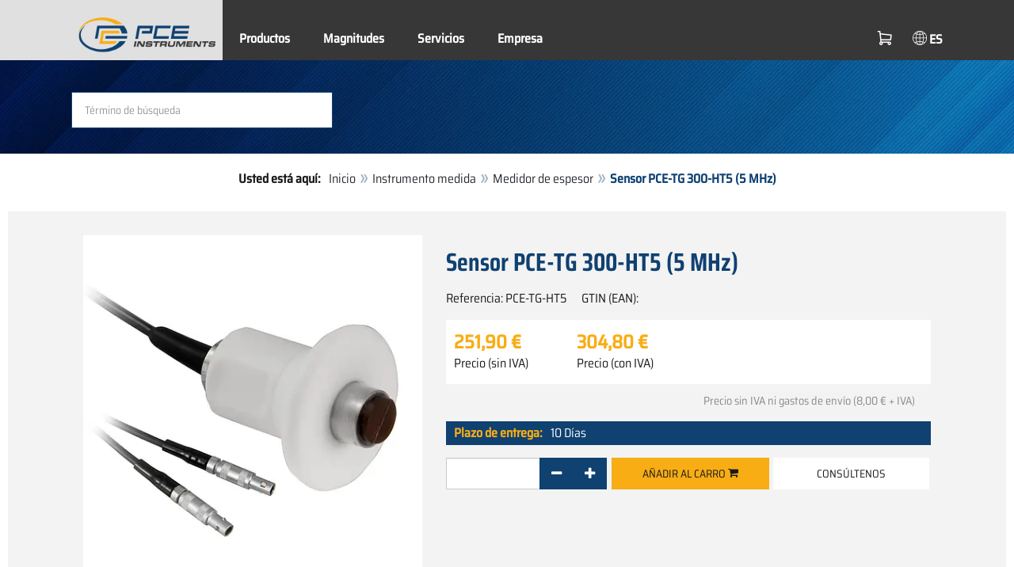

--- FILE ---
content_type: text/html; charset=utf-8
request_url: https://www.pce-instruments.com/espanol/instrumento-medida/medidor/medidor-de-espesor-pce-instruments-sensor-pce-tg-300-ht5-5-mhz-det_5891119.htm
body_size: 10662
content:
<!doctype html>
<html lang="es" >
<head>
	<meta charset="utf-8">
	<!--[if IE]>
		<meta http-equiv="X-UA-Compatible" content="IE=Edge,chrome=1">
	<![endif]-->
	<meta name="viewport" content="width=device-width, initial-scale=1.0">
	
<title>Sensor PCE-TG 300-HT5 (5 MHz)  | PCE Instruments</title>

<meta http-equiv="Content-Type" content="text/html; charset=utf-8">


  <meta name="robots" content="all">


<meta name="revisit-after" content="10 days">
<meta name="viewport" content="width=device-width, initial-scale=1.0">


  <meta name="description" lang="es" content="Sensor PCE-TG 300-HT5 (5 MHz) . HT5 Frecuencia: 5 MHz Diámetro: 12 mm Rango de medición: 1 … 600 mm (acero) Diámetro mín. de los tubos: 30 mm Descripción: para altas temperaturas (máx. 300 °C) HT5 - Frecuencia: 5 MHz - Diámetro: 12 mm - Rango de medición: 1 ... 600 mm (acero) - Diámetro mín. de los">

<meta name="keywords" lang="es" content="sensor PCE-TG 300-HT5,altas temperaturas,tienda,tienda online,compras,comprar,ventas,vender,vendedor,tienda de medidores,venta de instrumentos de medida,tienda online medidores,medidor de espesor,medidor,espesor,Medidores,Instrumentos de Medida,Medidores de mano,Instrumentos de Medición,Instrumentos,Aparatos,portatiles,Medicion,Analizadores,Comprobadores,Voltímetros,Voltimetros,Detectores,Medidores de,dureza,medidores fijacion,fijación,f,instrumento de medida,instrumento medida,instrumentos medida,instrumento,medida,tester,instrumentación">
<meta name="author" content="PCE Iberica S.L. Instrumentación">
<meta name="date" content="2026-01-23">
<link rel="shortcut icon" type="image/x-icon" href="/espanol/g/favicon.ico?v=1744880882">
<link rel="canonical" href="https://www.pce-instruments.com/espanol/instrumento-medida/medidor/medidor-de-espesor-pce-instruments-sensor-pce-tg-300-ht5-5-mhz-det_5891119.htm">
<meta name="google-site-verification" content="S2DzUYODSHAwN2MR9arZ0u0r3p2dcfp1hgSgSgsfIY8" />

<link rel="preload" href="/espanol/skin/div1/bs3/fonts/google/saira/memWYa2wxmKQyPMrZX79wwYZQMhsreShhKMjjbU9uXuA71rCosg.woff2" as="font" type="font/woff2" crossorigin />
<link rel="preload" href="/espanol/skin/div1/bs3/fonts/google/saira/memWYa2wxmKQyPMrZX79wwYZQMhsreShhKMjjbU9uXuA72jCosg.woff2" as="font" type="font/woff2" crossorigin />
<link rel="preload" href="/espanol/skin/div1/bs3/fonts/google/saira/memWYa2wxmKQyPMrZX79wwYZQMhslOShhKMjjbU9uXuA773Fosg.woff2" as="font" type="font/woff2" crossorigin />
<link rel="preload" href="/espanol/skin/div1/bs3/font-awesome/fonts/fontawesome-min.woff2?dag3lt" as="font" type="font/woff2" crossorigin />

	<link rel="stylesheet" type="text/css" href="/espanol/skin/div1/bs3/gen/base.min.css?v=189">
	
	<link rel="stylesheet" type="text/css" href="/espanol/skin/div1/styles_bs3_v61_theme.min.css?v=189">
	
</head>
<body class="hc-PCE-ES menupath-katalog70010 menupath-katalog70107 menupath-katalog70058 menupath-artikel5891119 menuactive-artikel5891119   default">
	<header id="header-area" class="home">
		<a href="#main-container" class="sr-only sr-only-focusable">Zum Hauptinhalt springen</a>
		<div class="header-top">
		<nav id="main-menu" class="navbar" role="navigation">
			<div class="container headmenu-container">
				<div id="pgheadmenubg1"></div>
				<div id="pgheadmenubg2"></div>
				<div class="navbar-header">
					<a href="/espanol/" class="navbar-brand"><img src="/espanol/skin/div1/bs3/logo-255x87.png?v=1744881634" alt="PCE Instruments" width="255" height="87" style="height:65px;width:auto;" fetchpriority="high" /></a>
					<div class="navbar-header-buttons">
						<button type="button" class="btn btn-navbar navbar-toggle" data-toggle="collapse" data-target=".navbar-cat-collapse">
							<span class="sr-only">Menü einblenden</span>
							<i class="fa fa-bars"></i>
						</button>
						<div class="navbar-bs3 navbar-bs3-slotchanger">
							<div class="box box_plain box-slotchanger_head" id="bxslotchanger_head"><div class="boxhead"></div><div class="ibox">
<div id="slotchanger">
<div class="btn-group btn-block slch_anzeige">
	<button type="button" data-toggle="dropdown" class="btn btn-block btn-lg dropdown-toggle slch_button">
		<i class="slch_icon"></i>
		<span class="slch_lang">ES</span>
	</button>
	<ul class="dropdown-menu pull-right" data-baseurl="/espanol">
	</ul>
</div>
</div>
</div><div class="boxfoot"></div></div>
						</div>
						<div class="navbar-bs3 navbar-bs3-miniwk navbar-bs3-miniwk-btn navbar-toggle" data-toggle="collapse">
							<div class="box box_plain box-miniwk_head" id="bxminiwk_head"><div class="boxhead"></div><div class="ibox">
<div id="miniwk">
<div class="btn-group btn-block mwp_anzeige">
	<button type="button" data-toggle="dropdown" class="btn btn-block btn-lg dropdown-toggle mwp_button">
		<i class="mwp_icon"></i>
		<span class="mwp_anzahl_dyn"></span>
	</button>
	<ul class="dropdown-menu pull-right" data-baseurl="/espanol">
	</ul>
</div>
</div>
</div><div class="boxfoot"></div></div>
						</div>
						<div class="navbar-bs3 navbar-bs3-telnote">
							<div class="box box_plain box-telnote_head" id="bxtelnote_head"><div class="boxhead"></div><div class="ibox">
<div id="telnote">
<div class="btn-group btn-block tn_anzeige">
	
</div>
</div>
</div><div class="boxfoot"></div></div>
						</div>
					</div>
				</div>
				<div class="collapse navbar-collapse navbar-cat-collapse">
					<div class="navbar-bs3 navbar-bs3-menusite">
						<div class="box box_plain box-menu_site" id="bxmenu_site"><div class="boxhead"></div><div class="ibox"><div class="menu" id="SiteMenu"><ul class="nav navbar-nav"><li class="pos1  has-submenu" id="SiteMenu_kataloge"><span class="kbmi nolink " >Productos</span><div class="submenu level1"><ul class="submenu level1"><li><a class="kbmi" href="/espanol/laboratorio-kat_150331.htm"><span>Laboratorio</span></a></li><li><a class="kbmi" href="/espanol/instrumento-medida-kat_70010.htm"><span>Instrumento de medida</span></a></li><li><a class="kbmi" href="/espanol/sistemas-regulacion-control-kat_71998.htm"><span>Regulación y control</span></a></li><li><a class="kbmi" href="/espanol/balanza-kat_70017.htm"><span>Balanza</span></a></li></ul></div></li><li class="pos2  has-submenu" id="SiteMenu_katalog162901"><a class="kbmi "  href="/espanol/magnitudes-kat_162901.htm">Magnitudes</a><div class="submenu level1"><ul class="submenu level1"><li><a class="kbmi" href="https://www.pce-instruments.com/f/t/es/ensayos-no-destructivos.htm"><span>Ensayo no destructivo</span></a></li><li><a class="kbmi" href="https://www.pce-instruments.com/f/t/es/mantenimiento-predictivo-industrial.htm"><span>Mantenimiento preventivo</span></a></li><li><a class="kbmi" href="/espanol/magnitudes/medici_n-ac_stica-kat_165461.htm"><span>Medición acústica</span></a></li><li><a class="kbmi" href="/espanol/magnitudes/medici_n-ambiental-kat_165475.htm"><span>Medición ambiental</span></a></li><li><a class="kbmi" href="/espanol/magnitudes/medici_n-de-aire-kat_162935.htm"><span>Medición de aire</span></a></li><li><a class="kbmi" href="/espanol/magnitudes/medici_n-de-fuerza-kat_162912.htm"><span>Medición de fuerza</span></a></li><li><a class="kbmi" href="https://www.pce-instruments.com/f/t/es/detectores-gas.htm"><span>Medición de gases</span></a></li><li><a class="kbmi" href="/espanol/magnitudes/medici_n-de-humedad-kat_162913.htm"><span>Medición de humedad</span></a></li><li><a class="kbmi" href="/espanol/magnitudes/medici_n-de-radiaci_n-kat_165467.htm"><span>Medición de radiación</span></a></li><li><a class="kbmi" href="/espanol/magnitudes/medici_n-de-superficies-kat_162936.htm"><span>Medición de superficies</span></a></li><li><a class="kbmi" href="/espanol/magnitudes/medici_n-de-temperatura-kat_162903.htm"><span>Medición de temperatura</span></a></li><li><a class="kbmi" href="/espanol/magnitudes/medici_n-de-vibraciones-kat_165463.htm"><span>Medición de vibraciones</span></a></li><li><a class="kbmi" href="/espanol/magnitudes/medici_n-el_ctrica-kat_162902.htm"><span>Medición eléctrica</span></a></li><li><a class="kbmi" href="/espanol/magnitudes/medici_n-_ptica-kat_165153.htm"><span>Medición óptica</span></a></li><li><a class="kbmi" href="https://www.pce-instruments.com/f/t/es/pesaje-industria.htm"><span>Pesaje industrial</span></a></li><li><a class="kbmi" href="https://www.pce-instruments.com/f/t/es/medicion-de-humedad-continua.htm"><span>Sensores microondas</span></a></li></ul></div></li><li class="pos3   has-submenu" id="SiteMenu_window24"><span class="kbmi nolink " >Servicios</span><div class="submenu level1"><ul class="submenu level1">
  <li><a class='kbmi' href="/espanol/calibraci_n-kat_162823.htm"  ><span>Calibración</span></a></li>
  <li><a class="kbmi" href="/f/t/rd/desarrollo-fabricacion-instrumentos-medicion.htm"><span>Soluciones personalizadas</span></a></li>
  <li><a class='kbmi' href="/espanol/cuenta"  ><span>Cuenta</span></a></li>
		<li><a class='kbmi' href="/espanol/descargas-win_4.htm"  ><span>Descargas</span></a></li>
        <li><a class='kbmi' href="/espanol/faq-text_59.htm"  ><span>FAQ</span></a></li>
</ul></div></li><li class="pos4   has-submenu" id="SiteMenu_window17"><span class="kbmi nolink " >Empresa</span><div class="submenu level1"><ul class="submenu level1"><li><a class='kbmi' href="/espanol/contacto"  ><span>Contacto</span></a></li><li><a class='kbmi' href="/espanol/sobre-nosotros-win_17.htm"  ><span>Sobre nosotros</span></a></li><li><a class='kbmi' href="/espanol/noticias-text_131.htm"  ><span>Noticias</span></a></li></ul></div></li></ul></div></div><div class="boxfoot"></div></div>
					</div>
					<div class="navbar-bs3 navbar-bs3-slotchanger">
						<div class="box box_plain box-slotchanger_head" id="bxslotchanger_head"><div class="boxhead"></div><div class="ibox">
<div id="slotchanger">
<div class="btn-group btn-block slch_anzeige">
	<button type="button" data-toggle="dropdown" class="btn btn-block btn-lg dropdown-toggle slch_button">
		<i class="slch_icon"></i>
		<span class="slch_lang">ES</span>
	</button>
	<ul class="dropdown-menu pull-right" data-baseurl="/espanol">
	</ul>
</div>
</div>
</div><div class="boxfoot"></div></div>
					</div>
					<div class="navbar-bs3 navbar-bs3-miniwk">
						<div class="box box_plain box-miniwk_head" id="bxminiwk_head"><div class="boxhead"></div><div class="ibox">
<div id="miniwk">
<div class="btn-group btn-block mwp_anzeige">
	<button type="button" data-toggle="dropdown" class="btn btn-block btn-lg dropdown-toggle mwp_button">
		<i class="mwp_icon"></i>
		<span class="mwp_anzahl_dyn"></span>
	</button>
	<ul class="dropdown-menu pull-right" data-baseurl="/espanol">
	</ul>
</div>
</div>
</div><div class="boxfoot"></div></div>
					</div>
					<div class="navbar-bs3 navbar-bs3-telnote">
						<div class="box box_plain box-telnote_head" id="bxtelnote_head"><div class="boxhead"></div><div class="ibox">
<div id="telnote">
<div class="btn-group btn-block tn_anzeige">
	
</div>
</div>
</div><div class="boxfoot"></div></div>
					</div>
				</div>
			</div>
		</nav>
		</div>
		<div id="pgheadslider">
			<div class="box box_plain box-headslider" id="bxheadslider"><div class="boxhead"></div><div class="ibox"><div id="headslider_cont"><picture><source srcset="/espanol/skin/div1/bs3/background-1920x200-1000w.webp?v=1744880798" media="(min-width:768px) and (max-width:1000px)" /><source srcset="/espanol/skin/div1/bs3/background-1920x200-1500w.webp?v=1744880798" media="(min-width:1001px) and (max-width:1500px)" /><source srcset="/espanol/skin/div1/bs3/background-1920x200.webp?v=1744880798" media="(min-width:1501px)" /><img id="headslider_img0" class="img-responsive hidden-xs" width="1920" height="200" src="data:image/svg+xml,%3Csvg xmlns=&#x27;http://www.w3.org/2000/svg&#x27; viewBox=&#x27;0 0 48 5&#x27;%3E%3C/svg%3E" alt="" fetchpriority="high" /></picture><div class="carousel-overlay"></div></div></div><div class="boxfoot"></div></div>
		</div>
		<div class="main-header">
			<div class="container">
				<noscript><div class="errorbox error">Por favor active JavaScript para su navegador para obtener todas las carácterísticas de este sitio web!</div></noscript>
				<div class="row">
					<div class="col-sm-12">
						<div class="search-affixbox off-invisible" off-data-spy="affix" data-offset-top="0">
							<div class="box box_plain box-search" id="bxsearch"><div class="boxhead"></div><div class="ibox">

<div id="search">
	<form id="form_query" name="query" method="get" action="/espanol/" role="search" aria-label="Website durchsuchen">
		
		<input type="hidden" name="action" value="Query">
		<input type="hidden" name="-query.">
		<input type="hidden" name="query.stichwort" value="">
		
		<label class="sr-only" for="search-query-stichwort_neu">Palabra clave</label>
		<div class="input-group">
			<input type="text" id="search-query-stichwort_neu" name="query.stichwort_neu" value="" class="form-control input-lg" placeholder="Término de búsqueda">
			<span class="input-group-btn">
				<button class="btn btn-lg" type="submit" aria-label="Buscar!">
					<i class="fa fa-search"></i>
				</button>
			</span>
		</div>
	</form>
</div>	
</div><div class="boxfoot"></div></div>
						</div>
						<div class="search-affixpad"></div>
					</div>
				</div>
			</div>
		</div>

	</header>

	<div class="pgnav" id="pgnavleft">
		
	</div>
	
	<div class="pgnav" id="pgnavright">
		<div class="bannercont" style="display:none" data-kategorie="SERVICE_ITEM" data-parameter="PCE-TG-HT5"><div class="navbox1" data-wbkey="277" data-bbkey="320"><div class="navbox1">
	<div class="box box_nav">
		<div class="boxhead">
			<span class="boxhead">Información</span>
		</div>
		<div class="ibox" align="center">
			<center>
				<p><a href="https://www.youtube.com/@PCEInstrumentsES?sub_confirmation=1"><img class="lazy img-responsive-inline" alt="Canal de YouTube de PCE Instruments" src="/espanol/g/custom/banner-es/banner-youtube-180.jpg" width="145" border="0" /></a></p>
				<p><img class="lazy img-responsive-inline" alt="Equipos de medición de PCE Instruments" src="/espanol/g/custom/banner-es/linea-contactar.png" width="136" height="1" border="0" /></p>
				<p><font size="3px" color="#333333"><strong>Contacto</strong></font><br /></p>
				<p><a href="https://www.pce-instruments.com/espanol/contacto"><img class="lazy img-responsive-inline" alt="Contactar con PCE Instruments" src="data:image/svg+xml,%3Csvg xmlns='http://www.w3.org/2000/svg' viewBox='0 0 145 142'%3E%3C/svg%3E" data-original="/espanol/g/custom/banner-es/lineadirecta2-22.gif" width="145" height="142" border="0" /></a></p>
				<p><font color="#333333">Lunes - Viernes<br />8:30 - 18:00 h</font></p>
				<p><font size="3px" color="#333333"><strong>+34 967 543 548</strong></font></p>
				<p><font size="2px" color="#333333">Email<br /></font><font size="2px" color="#333333"><span class="decode" data-t1="es" data-t2="pce-iberica" data-t3="info"></span></font></p>
				<p><img class="lazy img-responsive-inline" alt="Presentación productos PCE" src="data:image/svg+xml,%3Csvg xmlns='http://www.w3.org/2000/svg' viewBox='0 0 136 1'%3E%3C/svg%3E" data-original="/espanol/g/custom/banner-es/linea-contactar.png" width="136" height="1" border="0" /></p>
				<p><font size="3px" color="#333333"><strong>Formas de pago</strong></font><br /></p>
				<p><img class="lazy img-responsive-inline" alt="Métodos de pago de PCE" src="data:image/svg+xml,%3Csvg xmlns='http://www.w3.org/2000/svg' viewBox='0 0 136 200'%3E%3C/svg%3E" data-original="/espanol/g/custom/imagenes-categorias/pce-formas-pago-shop-es-2.png" width="136" height="150" border="0" /></p>
			</center>
		</div>
		<div class="boxfoot"></div>
	</div>
</div></div></div>
	</div>
	
	<div id="pgbody">
		
		<div class="box box_plain box-alert" id="bxalert"><div class="boxhead"></div><div class="ibox">
<div id="CookieBar" class="fixed bottom" style="display:none" tabindex="-1"
	data-domain="www.pce-instruments.com" data-path="/espanol" data-attributes="; SameSite=Lax">
<div class="ibox">
	
	<div class="message head">
		<div class="row">
            <div class="col-md-12 text-center">
<p><strong>Política de cookies</strong></p>
<p>Por favor, indique si autoriza a este sitio web a utilizar sólo las cookies necesarias o también las funcionales, tal y como se describe en el siguiente enlace:</p>
<p><a href="https://www.pce-instruments.com/espanol/pol_tica-de-cookies-text_118.htm">Información sobre las cookies</a></p>
</div>
</div>
	</div>
	<div class="status" style="display:none">
		<p>Ihre aktuelle Auswahl: <b>{status}</b></p>
<p>Auswahl ändern:</p>
	</div>
	<div class="menu">
	<button class="btn btn-primary button set-disabled" data-perm="disabled" data-days="0" data-flags="">Permitir sólo cookies necesarias</button><button class="btn btn-primary button set-functional" data-perm="functional" data-days="365" data-flags="">Permitir cookies funcionales</button><button class="btn btn-primary button set-enabled" data-perm="enabled" data-days="365" data-flags="">Permitir todas las cookies</button>
	</div>
	<div class="message foot">
		
	</div>
</div>
</div>
</div><div class="boxfoot"></div></div>

		<div id="main-container" class="container">
			<div class="row">
				<div class="col-sm-12">
					<div class="box box_plain box-whereami" id="bxwhereami"><div class="boxhead"></div><div class="ibox"><ol class="breadcrumb"><li><b>Usted está aquí: </b></li><li><a href="/espanol/">Inicio</a></li><li><a href="/espanol/instrumento-medida-kat_70010.htm">Instrumento medida</a></li><li><a href="/espanol/instrumento-medida/medidor/medidor-de-espesor-kat_70058.htm">Medidor de espesor</a></li><li class="active">Sensor PCE-TG 300-HT5 (5 MHz) </li></ol></div><div class="boxfoot"></div></div><main class="box box_plain box-main mod-itemdetail" id="bxmain"><div class="boxhead"></div><div class="ibox">

<div class="sd-itemdetail sd-itemdetail-0">




<div class="itemdetail price-pgs0" id="itemdetail">

	<div class="no-panel no-panel-smart no-artikelkarte-panel">

		

		<div class="no-panel-body">
			

			<div id="itemdetail_cont" class="row product-info fullstripe">
				
				<div id="item_images" class="col-sm-5">
					
<script type="b63182759f2ce45a5a943790-text/javascript">
var current_Main_key = 0;

function SetImage_Main(key)
{
	if (current_Main_key == key)
		return;

	S(".item-images-display .image-main-" + current_Main_key).addClass("hidden");
	S(".item-images-select  .thumbnail-"  + current_Main_key).removeClass("selected");
	current_Main_key = key;
	var m = S(".item-images-display .image-main-" + current_Main_key);
	m.removeClass("hidden");
	S(".item-images-select  .thumbnail-"  + current_Main_key).addClass("selected");
	m.find("iframe.lazy").each(function(){
		S(this).attr("src", S(this).data("original")).one("load", function(){
			S(this).removeClass("lazy");
		});
	});

	// Sichtbarkeit des Hauptbildes sicherstellen
	var p = m.offset().top;
	if (p - 100 < window.scrollY)
		window.scrollTo(0, Math.max(0, p - 100)); // leichter Offset für Suchbox/Kopfleiste
}
document.addEventListener("DOMContentLoaded", function()
{
	// Bildauswahl als Delegate-Handler, damit Grid-Carousel den Klick ggf. abfangen kann:
	S(document).on('click', '.item-images-Main .item-images-select img', function(ev) {
		let nr = S(this).data("nr");
		if (nr) { SetImage_Main(nr); }
	});
	SetImage_Main(1271951);
	// initialer Reflow von Owl/Lazy ist hidden
	//S(".item-images-Main .item-images-select").removeClass("hidden");
});
</script>
<div class="images-block item-images-Main" data-mfp-prev="previous" data-mfp-counter="%curr% of %total%" data-mfp-next="next">
	
	<div class="item-images-display">
		
		<div class="image-main image-main-1271951 image-main-img ">
		
			<h4 class="title">Sensor PCE-TG 300-HT5 (5 MHz) </h4>
			
				<div class="image zoomable">
					<a class="mfp-image image-zoom image-pic-zoom artimg_zoom" target="itempics5891119" href="/espanol/slot/4/artimg/large/pce-instruments-sensor-pce-tg-300-ht5-5-mhz-5891119_1271951.webp" data-mfp-caption="Sensor PCE-TG 300-HT5 (5 MHz) ">
						<img class="img-responsive artimg" width="450" height="450" style="width:450px;max-height:450px;border:none;overflow:visible;" src="/espanol/slot/4/artimg/normal/pce-instruments-sensor-pce-tg-300-ht5-5-mhz-5891119_1271951.webp" alt="Sensor PCE-TG 300-HT5 (5 MHz) " />
						[zoom]
					</a>
				</div>
				
			<div class="description">Imagen del sensor PCE-TG 300-HT5 (5 MHz) </div>
			
		</div>
		
	</div>
	
</div>

				</div>

				
				<div class="col-sm-7 product-details">

					
					<div id="item_order">
						<h1 class="main-title main-heading">Sensor PCE-TG 300-HT5 (5 MHz)  </h1>
						<div class="sub_best_ean">
						<div class="bestellnr">
						Referencia: <span>PCE-TG-HT5</span>
						</div>
						<div class="ean">
						GTIN (EAN): </span></span>
						</div>
						</div>
						<form id="form_art5891119" aria-label="Artikel bestellen/anfragen" class="form-horizontal orderblock" name="art5891119" action="/espanol/" method="post">
		<input type="hidden" name="_sessionauth" value="6FYCIUSLTM3BK1KL"><input type="hidden" name="_baseurl" value="/espanol">
		<input type="hidden" name="action" value="AddToCart">
		<input type="hidden" name="_list" value="">
		<input type="hidden" name="_listpos" value="">
		<input type="hidden" name="_set" value="5891119"
		><input type="hidden" name="_check" value="1"><div class="popreisblock">
<div class="multi_preis_col popreisblock">
<div class="form-group prodcard_Preis">
	<div class="form-control-static price ">

	<span class="price-new update-target" data-key="EinzelPreisEffNetto">251,90&nbsp;&euro;</span>

	
		<span class="querysim"><a href="/espanol/?action=QuerySim&amp;_qsim.preis=251%2C90&amp;curr=EUR" rel="nofollow"><!-- Rango de precio --></a></span>
		

	</div>
	<label class="control-label">Precio (sin  IVA)</label>
</div>



	<div class="form-group prodcard_PreisBrutto">
		<div class="potext form-control-static" style="background-color:transparent;" colspan="2">
			<span class="price-new update-target" data-key="EinzelPreisEffBrutto">304,80&nbsp;&euro;</span>
		</div>
		<label class="control-label polabel" width="">Precio (con IVA)</label>
	</div>

<div class="form-group prodcard_PreisHinweis"><div class="pkhinweis"><span style="color:#888; font-size:90%; padding:0 10px;"><i>Precio sin IVA ni gastos de envío
(8,00&nbsp;&euro; + IVA)</i></span></div></div>
</div>

	<div class="form-group prodcard_BestellNr">
		<label class="control-label col-sm-3 polabel" style="background-color:transparent;">
			Referencia
		</label>
		<div class="col-sm-9 form-control-static potext">
			PCE-TG-HT5
		</div>
	</div>
</div>
<div class="pklieferzeit">
		<span class="pk_form fl_right"><span class="lzl">Plazo de entrega:</span><span class="lzc">10 Días</span></span>
		</div>

		<div class="form-group prodcard_CheckResult">
			<div class="col-sm-3"></div>
			<div class="col-sm-9">
				<span class="checkresult-errortext"></span>
			</div>
		</div>
		

			<div class="form-group prodcard_order prodcard_order_qty_stueck">
				<!--label class="control-label col-sm-3" for="prodcard-order-input-qty">Pedido</label-->
				<div class="col-sm-9 col-md-4">
					<input class="form-control textbox order-qty order-qty-master order-qty-Stueck"
						id="prodcard-order-input-qty" type="number" inputmode="decimal" size="8"
						data-qtygroup="_qty_stueck" name="_qty_stueck" value="1"
						min="1" max="" step="1"
						data-defstep="fine" data-decimals="0"
						data-qtyfactor="1.00000" data-suffix="Cantidad">
				</div>
				
				<div class="col-sm-9 col-md-4">
				<button class="btn btn-cart checkresult-action Wkorb" type="submit" name="_action_addnew" value="1">Añadir al carro <i class="fa fa-shopping-cart"> </i></button>
				</div>
				

<div class="pkmenu">
	<!--div class="col-sm-3"></div-->
	<div class="col-sm-9 col-md-4">
	<ul class="nav nav-pills">


	<li id="pkmenu_callback"><a class="btn btn-default" role="button" href="#pkform_callback" onclick="if (!window.__cfRLUnblockHandlers) return false; return pkform_callback_show()" rel="nofollow" data-cf-modified-b63182759f2ce45a5a943790-="">Consúltenos</a></li>


	</ul>
	</div>
</div>


	<div id="pkform_callback" class="sd-ajax-display"></div>
	<script type="b63182759f2ce45a5a943790-text/javascript">
	function pkform_callback_show() {
		S('#pkform_callback').load('/espanol/?action=SendCallback&_artnr=5891119', function(){
			S('#pkform_callback').slideDown();
		});
		return false;
	}
	</script>

			</div>

			
</form>

					</div>

				</div>
				
			</div>

			<div class="pkaccessory">
			
	<style>
	@media (min-width: 768px) { #nrlist1 { --item-columns: 3; } }
	@media (min-width: 992px) { #nrlist1 { --item-columns: 5; } }
	@media (min-width: 1200px) { #nrlist1 { --item-columns: 7; } }
	</style>
	
<section class="product-carousel artlist artlist-nrlist">

	<h2 class="product-head subline-left h2">Accesorio</h2>
	
<div class="row product-row">
<div class="col-xs-12">
<div class="grid-carousel grid-subrows-5 grid-columns-lg-3 grid-columns-md-4 grid-columns-sm-6" id="nrlist1" style="--item-count:1;">
	<div class="grid-carousel-inner">
		
		<div class="grid-carousel-item item">
			<div class="grid-carousel-item-inner product-col price-pgs0">

				<div class="image">
					<a href="/espanol/instrumento-medida/medidor/espesimetro-pce-instruments-gel-de-acoplamiento-para-alta-temperatura-det_5845166.htm?_list=newpkaccessory&amp;_listpos=1"><img class="img-responsive lazy" width="200" height="200" src="data:image/svg+xml,%3Csvg xmlns='http://www.w3.org/2000/svg' viewBox='0 0 200 200'%3E%3C/svg%3E" data-original="/espanol/slot/4/artimg/small/pce-instruments-gel-de-acoplamiento-para-alta-temperatura-5845166_1663158.webp" alt="Gel de acoplamiento para alta temperatura " title="Gel de acoplamiento para alta temperatura " /></a>
				</div>

				<div class="caption">
				
					<div class="h2"><a href="/espanol/instrumento-medida/medidor/espesimetro-pce-instruments-gel-de-acoplamiento-para-alta-temperatura-det_5845166.htm?_list=newpkaccessory&amp;_listpos=1"><span>Gel de acoplamiento para alta temperatura </span></a></div>
				</div>

				<div class="content">
					
					<div class="price ">
						<span class="price-new">98,90&nbsp;&euro;</span>
						
					</div>
					
				</div>

				<div class="flags">
					
				</div>

				<div class="action">
				

				</div>

			</div>
		</div>
		
	</div>
	<button type="button" class="grid-carousel-control grid-carousel-control-prev" role="button" aria-label="Gehe zum vorherigen Eintrag">
		<svg version="1.1" xmlns="http://www.w3.org/2000/svg" x="0px" y="0px" viewBox="0 0 50 50">
			<path class="st0" d="M41.5,45.67L30.82,25.3L42.85,4.92l-8.22,0L22.48,25.3L33.4,45.67L41.5,45.67z M26.04,45.67L15.48,25.3
			L27.39,4.92l-8.1,0L7.13,25.3l10.8,20.38L26.04,45.67z"/>
		</svg>
	</button>
	<button type="button" class="grid-carousel-control grid-carousel-control-next" role="button" aria-label="Gehe zum nächsten Eintrag">
		<svg version="1.1" xmlns="http://www.w3.org/2000/svg" x="0px" y="0px" viewBox="0 0 50 50">
			<path class="st0" d="M8.48,4.92L19.16,25.3L7.13,45.67h8.22L27.51,25.3L16.58,4.92H8.48z M23.95,4.92L34.51,25.3L22.6,45.67h8.1
			L42.85,25.3L32.05,4.92H23.95z"/>
		</svg>
	</button>
</div>
</div>
</div>


</section>

			</div>

			

<div class="tabgroup-off tabgroup-itemdetail">

<ul class="nav nav-tabs pk" data-spy="affix" data-offset-top="820">

		<li class="active"><a data-toggle="tab-off" href="#tab-customdata3"><span>Especificaciones</span></a></li>
	
		<li class=""><a data-toggle="tab-off" href="#tab-customdata4"><span>Contenido del envío</span></a></li>
	
</ul>

<div class="tab-content-off">

		<div class="tab-pane clear fade in active" id="tab-customdata3">
		<h1 class="headline">Especificaciones</h1>
		
	<div class="usertext">
	<div style="text-align: justify;">
<strong>HT5</strong>	 <br />
- Frecuencia: <strong>5 MHz</strong><br />
- Diámetro: 12 mm<br />
- Rango de medición: 1 ... 600 mm (acero)<br />
- Diámetro mín. de los tubos: 30 mm<br />
- Descripción: para altas temperaturas (máx. 300 °C)<br />
</div>
	<br class="clear">
	</div>

		
		</div>
	
		<div class="tab-pane clear fade in " id="tab-customdata4">
		<h1 class="headline">Contenido del envío</h1>
		
	<div class="usertext">
	1 x Sensor PCE-TG 300-HT5 (5 MHz) 
	<br class="clear">
	</div>

		
		</div>
	
</div>

</div>

<div class="popupmods" style="display:none;">



	<div id="item_callback">
	
	</div>



</div>

		</div>
	</div>
</div>




<script type="application/ld+json">
{"@context":"http://schema.org","@type":"Product","category":"Instrumento de medida / Medidor / Medidor de espesor","description":"HT5 - Frecuencia: 5 MHz - Diámetro: 12 mm - Rango de medición: 1 ... 600 mm (acero) - Diámetro mín. de los tubos: 30 mm - Descripción: para altas temperaturas (máx. 300 °C) 1 x Sensor PCE-TG 300-HT5 (5 MHz)  ","mpn":"PCE-TG-HT5","name":"Sensor PCE-TG 300-HT5 (5 MHz)  ","sku":"5891119","url":"/instrumento-medida/medidor/medidor-de-espesor-pce-instruments-sensor-pce-tg-300-ht5-5-mhz-det_5891119.htm","brand":{"@type":"Brand","name":"PCE Instruments"},"image":["/espanol/slot/4/artimg/large/pce-instruments-sensor-pce-tg-300-ht5-5-mhz-5891119_1271951.webp"],"mainEntityOfPage":{"@id":"/#webpage"},"manufacturer":{"@type":"Organization","name":"PCE Instruments"},"offers":{"@type":"Offer","availability":"InStock","itemCondition":"NewCondition","price":"251.9","priceCurrency":"EUR","priceValidUntil":"2027-01-23","url":"/instrumento-medida/medidor/medidor-de-espesor-pce-instruments-sensor-pce-tg-300-ht5-5-mhz-det_5891119.htm","priceSpecification":{"price":"251.9","valueAddedTaxIncluded":"False"}}}
</script>


</div>

</div><div class="boxfoot"></div></main>
				</div>
			</div>
		</div>
	</div>
	
	<footer id="footer-area">
		<div class="box box_plain box-footer" id="bxfooter"><div class="boxhead"></div><div class="ibox">
<div class="footer-links">
	<div class="container">
		<div class="footer-tax"></div>

<div class="col-md-3 col-sm-6">
	<h3>Información</h3>
	<div class="menu" id="Custom1"><ul><li class="pos1 " id="Custom1_impressum"><span class="kbmi"><a href="/espanol/impreso">Términos y condiciones</a></span></li><li class="pos2 " id="Custom1_window6"><a class="kbmi" href="/espanol/pol_tica-de-privacidad-win_6.htm">Política de Privacidad</a></li><li class="pos3  " id="Custom1_agb"><span class="kbmi"><a class=""   href="/espanol/t-rminos#AGB">Envíos y devoluciones</a></span></li><li class="pos4  " id="Custom1_Widerruf"><span class="kbmi"><a class=""   href="/espanol/t-rminos#Widerruf">Compromiso con la protección de datos</a></span></li><li class="pos5 fn-text118" id="Custom1_text118"><a class="kbmi" href="/espanol/pol_tica-de-cookies-text_118.htm">Política de cookies</a></li></ul></div>
</div>

<div class="col-md-3 col-sm-6">
	<h3>Ayuda</h3>
	<div class="menu" id="Custom2"><ul><li class="pos1 " id="Custom2_window13"><a class="kbmi" href="/espanol/gastos-de-env_o-win_13.htm">Gastos de envío</a></li><li class="pos2 fn-text117" id="Custom2_text117"><a class="kbmi" href="/espanol/devoluciones-text_117.htm">Devoluciones</a></li><li class="pos3 fn-text44" id="Custom2_text44"><a class="kbmi" href="/espanol/formas-de-pago-text_44.htm">Formas de pago</a></li></ul></div>
</div>

<div class="col-md-3 col-sm-6">
	<h3>Empresa</h3>
	<div class="menu" id="Custom3"><ul><li class="pos1 " id="Custom3_window17"><a class="kbmi" href="/espanol/sobre-nosotros-win_17.htm">Sobre nosotros</a></li><li class="pos2 fn-text105" id="Custom3_text105"><a class="kbmi" href="/espanol/historia-corporativa-text_105.htm">Historia corporativa</a></li><li class="pos3 " id="Custom3_window18"><a class="kbmi" href="/espanol/empleo-win_18.htm">Empleo</a></li><li class="pos4 fn-text94" id="Custom3_text94"><a class="kbmi" href="/espanol/mehr-standorte-text_94.htm"></a></li></ul></div>
</div>

<div class="col-md-3 col-sm-6">
	<h3>Redes sociales</h3>
	<div class="footer-social">
<a href="https://www.facebook.com/pceinstruments"><img class="img-responsive lazy" src="data:image/svg+xml,%3Csvg xmlns='http://www.w3.org/2000/svg' viewBox='0 0 100 100'%3E%3C/svg%3E" data-original="/espanol/skin/div1/bs3/assets/Icons/SocialMedia/FaceBook-Icon.svg" width="100" height="100" alt="FaceBook" /></a>
<a href="https://www.instagram.com/pceinstruments/"><img class="img-responsive lazy" src="data:image/svg+xml,%3Csvg xmlns='http://www.w3.org/2000/svg' viewBox='0 0 100 100'%3E%3C/svg%3E" data-original="/espanol/skin/div1/bs3/assets/Icons/SocialMedia/Instagram-Icon.svg" width="100" height="100" alt="Instagram-Icon" /></a>
<a href="https://www.youtube.com/@PCEInstrumentsES"><img class="img-responsive lazy" src="data:image/svg+xml,%3Csvg xmlns='http://www.w3.org/2000/svg' viewBox='0 0 100 100'%3E%3C/svg%3E" data-original="/espanol/skin/div1/bs3/assets/Icons/SocialMedia/YouTube-Icon.svg" width="100" height="100" alt="YouTube-Icon" /></a>
<a href="https://www.linkedin.com/company/pce-iberica/"><img class="img-responsive lazy" src="data:image/svg+xml,%3Csvg xmlns='http://www.w3.org/2000/svg' viewBox='0 0 100 100'%3E%3C/svg%3E" data-original="/espanol/skin/div1/bs3/assets/Icons/SocialMedia/LinkedIn-Icon.svg" width="100" height="100" alt="LinkedIn-Icon" /></a>
</div>
</div>
	</div>
</div>

<div class="payments">
	
	<div class="container">
		
	</div>

</div>	

<div class="copyright">
	
	<div class="container">
		<p class="pull-left">
			Copyright &copy;2026 PCE Iberica S.L.

		</p>
	</div>
	
	<div class="container">

		

	</div>



</div>
</div><div class="boxfoot"></div></div>
	</footer>

	
	<script type="b63182759f2ce45a5a943790-text/javascript" src="/espanol/skin/div1/styles_bs3_v61_bd1.min.js?v=189"></script>
	
	<script type="b63182759f2ce45a5a943790-text/javascript" src="/espanol/skin/div1/styles_bs3_v61_bd2.min.js?v=189"></script>
	<div id="ui-dialog"></div>

<script src="/cdn-cgi/scripts/7d0fa10a/cloudflare-static/rocket-loader.min.js" data-cf-settings="b63182759f2ce45a5a943790-|49" defer></script></body>
</html>
